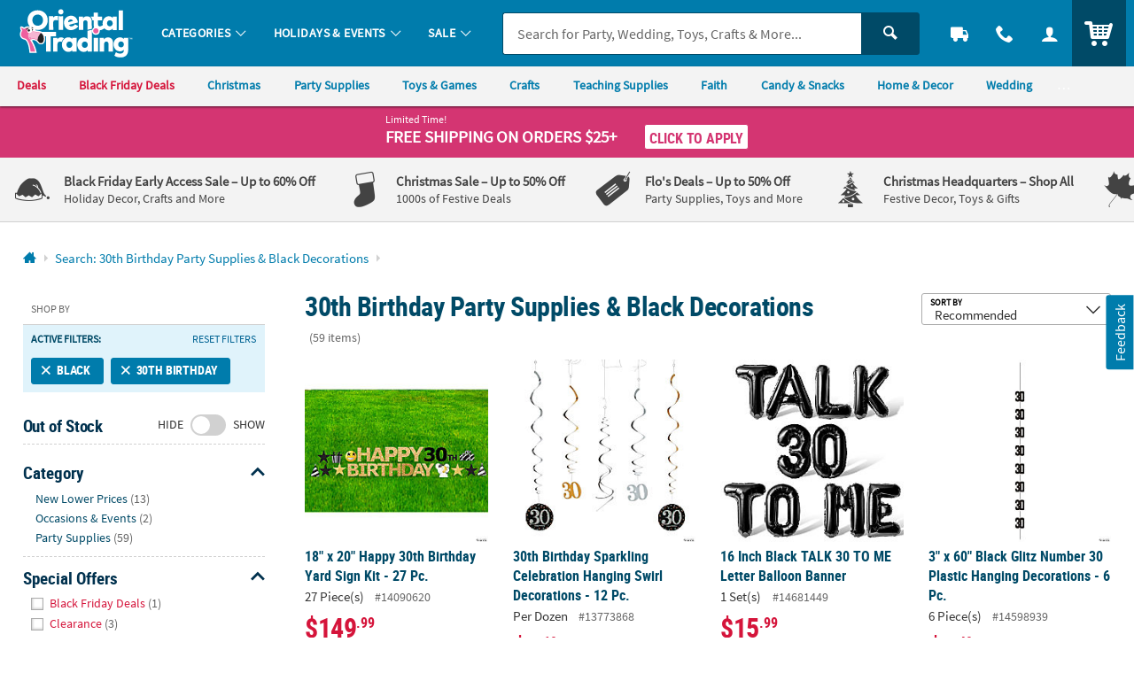

--- FILE ---
content_type: application/javascript; charset=UTF-8
request_url: https://www.orientaltrading.com/cdn-cgi/challenge-platform/scripts/jsd/main.js
body_size: 4527
content:
window._cf_chl_opt={xkKZ4:'g'};~function(m4,H,E,G,e,J,s,O){m4=V,function(M,K,mO,m3,k,l){for(mO={M:514,K:507,k:489,l:599,B:576,N:601,a:488,y:579,i:550,h:520,x:486},m3=V,k=M();!![];)try{if(l=-parseInt(m3(mO.M))/1*(-parseInt(m3(mO.K))/2)+parseInt(m3(mO.k))/3+parseInt(m3(mO.l))/4+-parseInt(m3(mO.B))/5*(-parseInt(m3(mO.N))/6)+parseInt(m3(mO.a))/7+-parseInt(m3(mO.y))/8*(parseInt(m3(mO.i))/9)+-parseInt(m3(mO.h))/10*(parseInt(m3(mO.x))/11),K===l)break;else k.push(k.shift())}catch(B){k.push(k.shift())}}(m,657935),H=this||self,E=H[m4(508)],G=function(ma,mN,mB,mo,mX,m5,K,k,l){return ma={M:538,K:536},mN={M:528,K:528,k:515,l:528,B:499,N:546,a:515,y:546,i:528},mB={M:513},mo={M:513,K:546,k:481,l:552,B:566,N:481,a:552,y:552,i:490,h:515,x:490,Q:515,T:490,b:515,n:528,L:481,d:552,Y:490,D:515,c:515,Z:515,W:490,U:515,v:515,A:515,m0:499},mX={M:585,K:546},m5=m4,K=String[m5(ma.M)],k={'h':function(B){return B==null?'':k.g(B,6,function(N,m6){return m6=V,m6(mX.M)[m6(mX.K)](N)})},'g':function(B,N,y,m7,i,x,Q,T,L,Y,D,Z,W,U,A,m0,m1,m2){if(m7=m5,null==B)return'';for(x={},Q={},T='',L=2,Y=3,D=2,Z=[],W=0,U=0,A=0;A<B[m7(mo.M)];A+=1)if(m0=B[m7(mo.K)](A),Object[m7(mo.k)][m7(mo.l)][m7(mo.B)](x,m0)||(x[m0]=Y++,Q[m0]=!0),m1=T+m0,Object[m7(mo.N)][m7(mo.a)][m7(mo.B)](x,m1))T=m1;else{if(Object[m7(mo.k)][m7(mo.y)][m7(mo.B)](Q,T)){if(256>T[m7(mo.i)](0)){for(i=0;i<D;W<<=1,N-1==U?(U=0,Z[m7(mo.h)](y(W)),W=0):U++,i++);for(m2=T[m7(mo.x)](0),i=0;8>i;W=m2&1|W<<1.55,N-1==U?(U=0,Z[m7(mo.h)](y(W)),W=0):U++,m2>>=1,i++);}else{for(m2=1,i=0;i<D;W=W<<1|m2,N-1==U?(U=0,Z[m7(mo.Q)](y(W)),W=0):U++,m2=0,i++);for(m2=T[m7(mo.T)](0),i=0;16>i;W=W<<1.3|m2&1.06,N-1==U?(U=0,Z[m7(mo.b)](y(W)),W=0):U++,m2>>=1,i++);}L--,0==L&&(L=Math[m7(mo.n)](2,D),D++),delete Q[T]}else for(m2=x[T],i=0;i<D;W=1&m2|W<<1,N-1==U?(U=0,Z[m7(mo.Q)](y(W)),W=0):U++,m2>>=1,i++);T=(L--,0==L&&(L=Math[m7(mo.n)](2,D),D++),x[m1]=Y++,String(m0))}if(T!==''){if(Object[m7(mo.L)][m7(mo.d)][m7(mo.B)](Q,T)){if(256>T[m7(mo.Y)](0)){for(i=0;i<D;W<<=1,N-1==U?(U=0,Z[m7(mo.D)](y(W)),W=0):U++,i++);for(m2=T[m7(mo.x)](0),i=0;8>i;W=1.98&m2|W<<1,U==N-1?(U=0,Z[m7(mo.c)](y(W)),W=0):U++,m2>>=1,i++);}else{for(m2=1,i=0;i<D;W=W<<1|m2,N-1==U?(U=0,Z[m7(mo.Z)](y(W)),W=0):U++,m2=0,i++);for(m2=T[m7(mo.W)](0),i=0;16>i;W=W<<1.4|1.19&m2,N-1==U?(U=0,Z[m7(mo.U)](y(W)),W=0):U++,m2>>=1,i++);}L--,L==0&&(L=Math[m7(mo.n)](2,D),D++),delete Q[T]}else for(m2=x[T],i=0;i<D;W=m2&1.32|W<<1.17,U==N-1?(U=0,Z[m7(mo.Z)](y(W)),W=0):U++,m2>>=1,i++);L--,L==0&&D++}for(m2=2,i=0;i<D;W=W<<1.38|m2&1,U==N-1?(U=0,Z[m7(mo.v)](y(W)),W=0):U++,m2>>=1,i++);for(;;)if(W<<=1,N-1==U){Z[m7(mo.A)](y(W));break}else U++;return Z[m7(mo.m0)]('')},'j':function(B,ml,m8){return ml={M:490},m8=m5,B==null?'':''==B?null:k.i(B[m8(mB.M)],32768,function(N,m9){return m9=m8,B[m9(ml.M)](N)})},'i':function(B,N,y,mm,i,x,Q,T,L,Y,D,Z,W,U,A,m0,m2,m1){for(mm=m5,i=[],x=4,Q=4,T=3,L=[],Z=y(0),W=N,U=1,Y=0;3>Y;i[Y]=Y,Y+=1);for(A=0,m0=Math[mm(mN.M)](2,2),D=1;D!=m0;m1=W&Z,W>>=1,W==0&&(W=N,Z=y(U++)),A|=(0<m1?1:0)*D,D<<=1);switch(A){case 0:for(A=0,m0=Math[mm(mN.K)](2,8),D=1;m0!=D;m1=Z&W,W>>=1,W==0&&(W=N,Z=y(U++)),A|=(0<m1?1:0)*D,D<<=1);m2=K(A);break;case 1:for(A=0,m0=Math[mm(mN.M)](2,16),D=1;m0!=D;m1=W&Z,W>>=1,0==W&&(W=N,Z=y(U++)),A|=D*(0<m1?1:0),D<<=1);m2=K(A);break;case 2:return''}for(Y=i[3]=m2,L[mm(mN.k)](m2);;){if(U>B)return'';for(A=0,m0=Math[mm(mN.l)](2,T),D=1;D!=m0;m1=W&Z,W>>=1,W==0&&(W=N,Z=y(U++)),A|=D*(0<m1?1:0),D<<=1);switch(m2=A){case 0:for(A=0,m0=Math[mm(mN.l)](2,8),D=1;D!=m0;m1=W&Z,W>>=1,0==W&&(W=N,Z=y(U++)),A|=(0<m1?1:0)*D,D<<=1);i[Q++]=K(A),m2=Q-1,x--;break;case 1:for(A=0,m0=Math[mm(mN.K)](2,16),D=1;D!=m0;m1=Z&W,W>>=1,W==0&&(W=N,Z=y(U++)),A|=D*(0<m1?1:0),D<<=1);i[Q++]=K(A),m2=Q-1,x--;break;case 2:return L[mm(mN.B)]('')}if(x==0&&(x=Math[mm(mN.M)](2,T),T++),i[m2])m2=i[m2];else if(m2===Q)m2=Y+Y[mm(mN.N)](0);else return null;L[mm(mN.a)](m2),i[Q++]=Y+m2[mm(mN.y)](0),x--,Y=m2,0==x&&(x=Math[mm(mN.i)](2,T),T++)}}},l={},l[m5(ma.K)]=k.h,l}(),e={},e[m4(584)]='o',e[m4(480)]='s',e[m4(492)]='u',e[m4(526)]='z',e[m4(527)]='n',e[m4(555)]='I',e[m4(542)]='b',J=e,H[m4(537)]=function(M,K,B,N,mY,mt,mw,mF,i,h,x,Q,T,L){if(mY={M:491,K:484,k:567,l:484,B:600,N:578,a:562,y:600,i:562,h:540,x:551,Q:513,T:565,b:575},mt={M:535,K:513,k:549},mw={M:481,K:552,k:566,l:515},mF=m4,null===K||void 0===K)return N;for(i=P(K),M[mF(mY.M)][mF(mY.K)]&&(i=i[mF(mY.k)](M[mF(mY.M)][mF(mY.l)](K))),i=M[mF(mY.B)][mF(mY.N)]&&M[mF(mY.a)]?M[mF(mY.y)][mF(mY.N)](new M[(mF(mY.i))](i)):function(Y,me,D){for(me=mF,Y[me(mt.M)](),D=0;D<Y[me(mt.K)];Y[D]===Y[D+1]?Y[me(mt.k)](D+1,1):D+=1);return Y}(i),h='nAsAaAb'.split('A'),h=h[mF(mY.h)][mF(mY.x)](h),x=0;x<i[mF(mY.Q)];Q=i[x],T=j(M,K,Q),h(T)?(L='s'===T&&!M[mF(mY.T)](K[Q]),mF(mY.b)===B+Q?y(B+Q,T):L||y(B+Q,K[Q])):y(B+Q,T),x++);return N;function y(Y,D,mR){mR=V,Object[mR(mw.M)][mR(mw.K)][mR(mw.k)](N,D)||(N[D]=[]),N[D][mR(mw.l)](Y)}},s=m4(557)[m4(523)](';'),O=s[m4(540)][m4(551)](s),H[m4(554)]=function(M,K,mc,mJ,k,l,B,N){for(mc={M:581,K:513,k:539,l:515,B:569},mJ=m4,k=Object[mJ(mc.M)](K),l=0;l<k[mJ(mc.K)];l++)if(B=k[l],B==='f'&&(B='N'),M[B]){for(N=0;N<K[k[l]][mJ(mc.K)];-1===M[B][mJ(mc.k)](K[k[l]][N])&&(O(K[k[l]][N])||M[B][mJ(mc.l)]('o.'+K[k[l]][N])),N++);}else M[B]=K[k[l]][mJ(mc.B)](function(y){return'o.'+y})},I();function V(M,K,k){return k=m(),V=function(z,H,E){return z=z-480,E=k[z],E},V(M,K)}function S(mp,mM,M){return mp={M:548,K:529},mM=m4,M=H[mM(mp.M)],Math[mM(mp.K)](+atob(M.t))}function g(M,my,mV){return my={M:547},mV=m4,Math[mV(my.M)]()<M}function m(V2){return V2='http-code:,timeout,msg,log,sort,DxxjRfu,cJDYB1,fromCharCode,indexOf,includes,[native code],boolean,onreadystatechange,loading,isArray,charAt,random,__CF$cv$params,splice,379521rHTpMV,bind,hasOwnProperty,gKwbC5,Qgcf5,bigint,xhr-error,_cf_chl_opt;XQlKq9;mpuA2;BYBs3;bqzg9;gtpfA4;SZQFk7;rTYyd6;gTvhm6;ubgT9;JrBNE9;NgAVk0;YBjhw4;WvQh6;cJDYB1;Qgcf5;eHVD2;VJwN2,/invisible/jsd,_cf_chl_opt,Function,hhzn3,Set,function,createElement,isNaN,call,concat,postMessage,map,open,/cdn-cgi/challenge-platform/h/,stringify,parent,contentWindow,d.cookie,265jXOVdD,contentDocument,from,24OjDqZb,chlApiRumWidgetAgeMs,keys,/jsd/oneshot/5eaf848a0845/0.9216417602022534:1764861035:y1TFYJzm7A1b-17wfJP1dTSgKe651rXHZy95glEPZLQ/,source,object,qPfAUTm5cCS2hys3RHV7irepjIa6X$zD-uZxvWE4QNK+tlJL80GwdOM19BokFngYb,chlApiClientVersion,clientInformation,error on cf_chl_props,iframe,/b/ov1/0.9216417602022534:1764861035:y1TFYJzm7A1b-17wfJP1dTSgKe651rXHZy95glEPZLQ/,appendChild,status,error,success,removeChild,cloudflare-invisible,xkKZ4,href,1070112LEAwPr,Array,48342rVWaJp,string,prototype,tabIndex,readyState,getOwnPropertyNames,location,11aoNVXr,chctx,708029VnOtyc,1680993xhdEYJ,charCodeAt,Object,undefined,vKoX8,POST,DOMContentLoaded,send,detail,display: none,join,body,onerror,toString,catch,now,chlApiSitekey,ontimeout,231498dGnFPt,document,navigator,sid,chlApiUrl,errorInfoObject,length,1iwImkZ,push,api,event,XMLHttpRequest,addEventListener,6873340lNNapt,jsd,gRjkt7,split,style,getPrototypeOf,symbol,number,pow,floor,onload'.split(','),m=function(){return V2},m()}function I(V0,mA,mU,mu,M,K,k,l,B){if(V0={M:548,K:516,k:483,l:544,B:519,N:495,a:543},mA={M:483,K:544,k:543},mU={M:588},mu=m4,M=H[mu(V0.M)],!M)return;if(!C())return;(K=![],k=M[mu(V0.K)]===!![],l=function(mj,N){if(mj=mu,!K){if(K=!![],!C())return;N=X(),R(N.r,function(a){o(M,a)}),N.e&&F(mj(mU.M),N.e)}},E[mu(V0.k)]!==mu(V0.l))?l():H[mu(V0.B)]?E[mu(V0.B)](mu(V0.N),l):(B=E[mu(V0.a)]||function(){},E[mu(V0.a)]=function(mP){mP=mu,B(),E[mP(mA.M)]!==mP(mA.K)&&(E[mP(mA.k)]=B,l())})}function j(M,K,k,mq,mS,l){mS=(mq={M:503,K:600,k:545,l:600,B:563},m4);try{return K[k][mS(mq.M)](function(){}),'p'}catch(B){}try{if(null==K[k])return void 0===K[k]?'u':'x'}catch(N){return'i'}return M[mS(mq.K)][mS(mq.k)](K[k])?'a':K[k]===M[mS(mq.l)]?'E':K[k]===!0?'T':!1===K[k]?'F':(l=typeof K[k],mS(mq.B)==l?f(M,K[k])?'N':'f':J[l]||'?')}function o(k,l,V1,ms,B,N,a){if(V1={M:596,K:516,k:594,l:583,B:510,N:517,a:594,y:573,i:568,h:593,x:497},ms=m4,B=ms(V1.M),!k[ms(V1.K)])return;l===ms(V1.k)?(N={},N[ms(V1.l)]=B,N[ms(V1.B)]=k.r,N[ms(V1.N)]=ms(V1.a),H[ms(V1.y)][ms(V1.i)](N,'*')):(a={},a[ms(V1.l)]=B,a[ms(V1.B)]=k.r,a[ms(V1.N)]=ms(V1.h),a[ms(V1.x)]=l,H[ms(V1.y)][ms(V1.i)](a,'*'))}function P(M,md,mC,K){for(md={M:567,K:581,k:525},mC=m4,K=[];M!==null;K=K[mC(md.M)](Object[mC(md.K)](M)),M=Object[mC(md.k)](M));return K}function X(mZ,mf,k,l,B,N,a){mf=(mZ={M:564,K:589,k:524,l:498,B:482,N:500,a:591,y:574,i:587,h:509,x:577,Q:500,T:595},m4);try{return k=E[mf(mZ.M)](mf(mZ.K)),k[mf(mZ.k)]=mf(mZ.l),k[mf(mZ.B)]='-1',E[mf(mZ.N)][mf(mZ.a)](k),l=k[mf(mZ.y)],B={},B=cJDYB1(l,l,'',B),B=cJDYB1(l,l[mf(mZ.i)]||l[mf(mZ.h)],'n.',B),B=cJDYB1(l,k[mf(mZ.x)],'d.',B),E[mf(mZ.Q)][mf(mZ.T)](k),N={},N.r=B,N.e=null,N}catch(y){return a={},a.r={},a.e=y,a}}function C(mi,mK,M,K,k){return mi={M:529,K:504},mK=m4,M=3600,K=S(),k=Math[mK(mi.M)](Date[mK(mi.K)]()/1e3),k-K>M?![]:!![]}function f(M,K,mn,mg){return mn={M:560,K:481,k:502,l:566,B:539,N:541},mg=m4,K instanceof M[mg(mn.M)]&&0<M[mg(mn.M)][mg(mn.K)][mg(mn.k)][mg(mn.l)](K)[mg(mn.B)](mg(mn.N))}function R(M,K,mQ,mx,mr,mh,mk,k,l,B){mQ={M:548,K:534,k:559,l:518,B:570,N:494,a:571,y:597,i:582,h:516,x:532,Q:506,T:530,b:501,n:485,L:598,d:598,Y:496,D:536,c:572},mx={M:556},mr={M:592,K:594,k:531,l:592},mh={M:532},mk=m4,k=H[mk(mQ.M)],console[mk(mQ.K)](H[mk(mQ.k)]),l=new H[(mk(mQ.l))](),l[mk(mQ.B)](mk(mQ.N),mk(mQ.a)+H[mk(mQ.k)][mk(mQ.y)]+mk(mQ.i)+k.r),k[mk(mQ.h)]&&(l[mk(mQ.x)]=5e3,l[mk(mQ.Q)]=function(mz){mz=mk,K(mz(mh.M))}),l[mk(mQ.T)]=function(mH){mH=mk,l[mH(mr.M)]>=200&&l[mH(mr.M)]<300?K(mH(mr.K)):K(mH(mr.k)+l[mH(mr.l)])},l[mk(mQ.b)]=function(mE){mE=mk,K(mE(mx.M))},B={'t':S(),'lhr':E[mk(mQ.n)]&&E[mk(mQ.n)][mk(mQ.L)]?E[mk(mQ.n)][mk(mQ.d)]:'','api':k[mk(mQ.h)]?!![]:![],'payload':M},l[mk(mQ.Y)](G[mk(mQ.D)](JSON[mk(mQ.c)](B)))}function F(l,B,mb,mG,N,a,y,i,h,x,Q,T){if(mb={M:533,K:593,k:548,l:571,B:559,N:597,a:590,y:558,i:518,h:570,x:494,Q:532,T:506,b:505,n:559,L:493,d:511,Y:559,D:553,c:580,Z:559,W:561,U:586,v:522,A:512,m0:487,m1:583,m2:521,mn:496,mL:536},mG=m4,!g(.01))return![];a=(N={},N[mG(mb.M)]=l,N[mG(mb.K)]=B,N);try{y=H[mG(mb.k)],i=mG(mb.l)+H[mG(mb.B)][mG(mb.N)]+mG(mb.a)+y.r+mG(mb.y),h=new H[(mG(mb.i))](),h[mG(mb.h)](mG(mb.x),i),h[mG(mb.Q)]=2500,h[mG(mb.T)]=function(){},x={},x[mG(mb.b)]=H[mG(mb.n)][mG(mb.L)],x[mG(mb.d)]=H[mG(mb.Y)][mG(mb.D)],x[mG(mb.c)]=H[mG(mb.Z)][mG(mb.W)],x[mG(mb.U)]=H[mG(mb.Z)][mG(mb.v)],Q=x,T={},T[mG(mb.A)]=a,T[mG(mb.m0)]=Q,T[mG(mb.m1)]=mG(mb.m2),h[mG(mb.mn)](G[mG(mb.mL)](T))}catch(b){}}}()